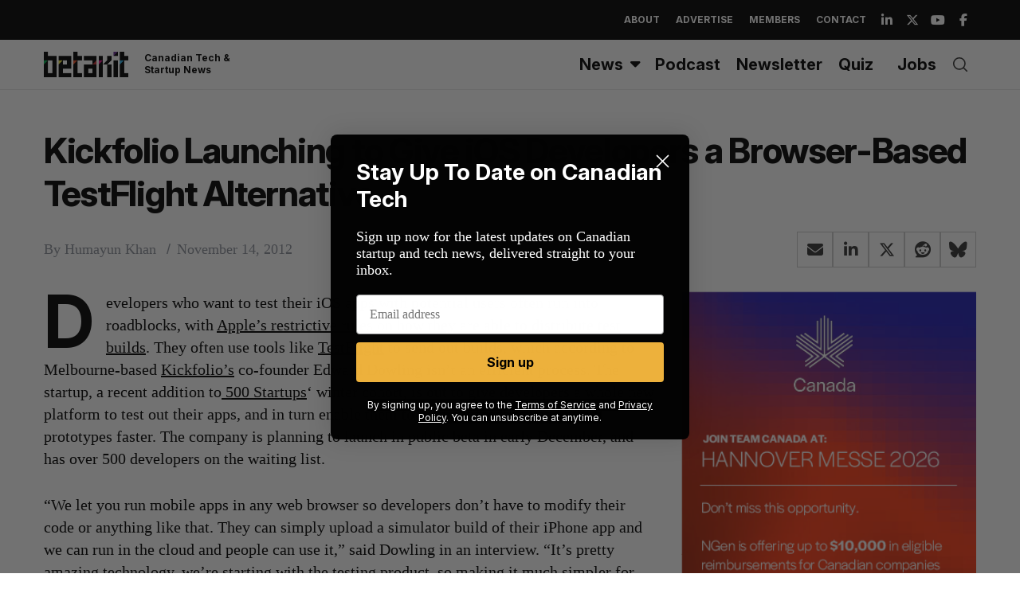

--- FILE ---
content_type: text/html; charset=utf-8
request_url: https://www.google.com/recaptcha/api2/aframe
body_size: 266
content:
<!DOCTYPE HTML><html><head><meta http-equiv="content-type" content="text/html; charset=UTF-8"></head><body><script nonce="fzisJJE0z9rDihTG7rIEJA">/** Anti-fraud and anti-abuse applications only. See google.com/recaptcha */ try{var clients={'sodar':'https://pagead2.googlesyndication.com/pagead/sodar?'};window.addEventListener("message",function(a){try{if(a.source===window.parent){var b=JSON.parse(a.data);var c=clients[b['id']];if(c){var d=document.createElement('img');d.src=c+b['params']+'&rc='+(localStorage.getItem("rc::a")?sessionStorage.getItem("rc::b"):"");window.document.body.appendChild(d);sessionStorage.setItem("rc::e",parseInt(sessionStorage.getItem("rc::e")||0)+1);localStorage.setItem("rc::h",'1768780250375');}}}catch(b){}});window.parent.postMessage("_grecaptcha_ready", "*");}catch(b){}</script></body></html>